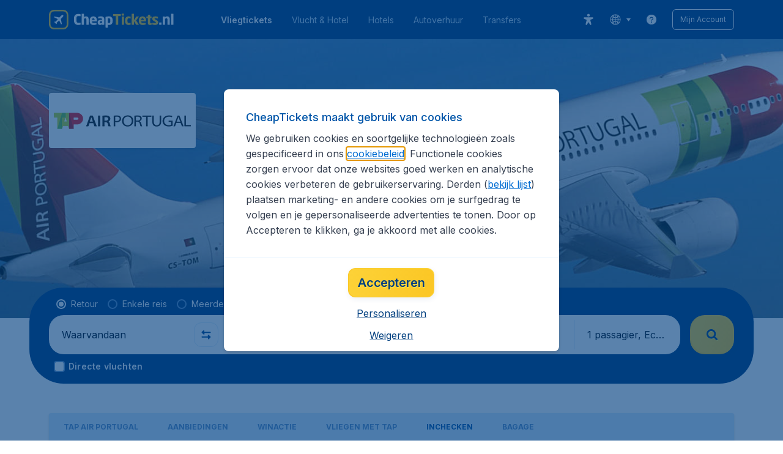

--- FILE ---
content_type: text/html;charset=utf-8
request_url: https://chloro.travix.com/v2/d
body_size: -19
content:
8143412a-3716-4be9-8a69-738c36adf846|18.222.148.189|fla5teIG3586XVhsmuSff8|28ee03f4ffc3d321cc1a15933b2f4a3661

--- FILE ---
content_type: image/svg+xml
request_url: https://assets.travix.com/assets/question-mark-circle-c3044959.svg
body_size: 264
content:
<svg width="20" height="20" viewBox="0 0 20 20" xmlns="http://www.w3.org/2000/svg"><path d="M9.99903 1.875C8.39205 1.875 6.82117 2.35152 5.48502 3.24431C4.14887 4.1371 3.10747 5.40605 2.49251 6.8907C1.87754 8.37535 1.71664 10.009 2.03015 11.5851C2.34365 13.1612 3.11748 14.6089 4.25378 15.7452C5.39009 16.8815 6.83782 17.6554 8.41392 17.9689C9.99001 18.2824 11.6237 18.1215 13.1083 17.5065C14.593 16.8916 15.8619 15.8502 16.7547 14.514C17.6475 13.1779 18.124 11.607 18.124 10C18.1218 7.84581 17.265 5.78051 15.7418 4.25727C14.2185 2.73403 12.1532 1.87727 9.99903 1.875ZM9.99903 15C9.81361 15 9.63235 14.945 9.47818 14.842C9.32401 14.739 9.20385 14.5926 9.13289 14.4213C9.06193 14.25 9.04337 14.0615 9.07954 13.8796C9.11571 13.6977 9.205 13.5307 9.33611 13.3996C9.46723 13.2685 9.63427 13.1792 9.81613 13.143C9.99799 13.1068 10.1865 13.1254 10.3578 13.1964C10.5291 13.2673 10.6755 13.3875 10.7785 13.5417C10.8815 13.6958 10.9365 13.8771 10.9365 14.0625C10.9365 14.3111 10.8378 14.5496 10.6619 14.7254C10.4861 14.9012 10.2477 15 9.99903 15ZM10.624 11.1938V11.25C10.624 11.4158 10.5582 11.5747 10.441 11.6919C10.3238 11.8092 10.1648 11.875 9.99903 11.875C9.83327 11.875 9.6743 11.8092 9.55709 11.6919C9.43988 11.5747 9.37403 11.4158 9.37403 11.25V10.625C9.37403 10.4592 9.43988 10.3003 9.55709 10.1831C9.6743 10.0658 9.83327 10 9.99903 10C11.0326 10 11.874 9.29688 11.874 8.4375C11.874 7.57812 11.0326 6.875 9.99903 6.875C8.96543 6.875 8.12403 7.57812 8.12403 8.4375V8.75C8.12403 8.91576 8.05818 9.07473 7.94097 9.19194C7.82376 9.30915 7.66479 9.375 7.49903 9.375C7.33327 9.375 7.1743 9.30915 7.05709 9.19194C6.93988 9.07473 6.87403 8.91576 6.87403 8.75V8.4375C6.87403 6.88672 8.27559 5.625 9.99903 5.625C11.7225 5.625 13.124 6.88672 13.124 8.4375C13.124 9.79531 12.049 10.932 10.624 11.1938Z"/></svg>

--- FILE ---
content_type: image/svg+xml
request_url: https://s1.travix.com/cheaptickets/global/assets/images/logo/CT_nl_logo_upd.svg
body_size: 3484
content:
<svg viewBox="0 0 303 47" fill="none" xmlns="http://www.w3.org/2000/svg">
<path d="M33.1607 12.3241C32.205 12.3089 31.0551 12.8976 30.0965 13.8562C28.5272 15.2685 26.9856 16.852 25.5 18.4526L13.243 16.0012L12.3237 17.8397L21.5165 22.4361L16.3073 28.5647C15.1128 28.1717 13.243 27.7247 13.243 29.1775C13.243 29.4647 13.3149 29.7605 13.5495 30.0968L17.2265 33.7738C17.5629 34.0084 17.8587 34.0803 18.1458 34.0803C19.5986 34.0803 19.1515 32.2105 18.7586 31.016L24.8871 25.8068L29.4836 34.9996L31.3221 34.0803L28.8707 21.8233C30.4713 20.3377 32.0548 18.7961 33.4671 17.2268C34.4257 16.2682 35.0144 15.1183 34.9992 14.1626C34.9911 13.6478 34.8287 13.1576 34.4991 12.8242C34.1658 12.4946 33.6755 12.3322 33.1607 12.3241Z" fill="white"/>
<path d="M43.1481 34.8696C43.1481 39.4342 39.4342 43.1481 34.8696 43.1481H12.1306C7.56558 43.1481 3.85178 39.4342 3.85178 34.8696V12.1303C3.85178 7.56553 7.56558 3.85202 12.1306 3.85202H34.8696C39.4342 3.85202 43.1481 7.56553 43.1481 12.1303V34.8696ZM34.8696 0H12.1306C5.4417 0 8.37219e-09 5.44165 8.37219e-09 12.1303V34.8696C-0.000246468 41.5583 5.4417 47 12.1306 47H34.8696C41.5583 47 47 41.5583 47 34.8696V12.1303C47 5.44165 41.5583 0 34.8696 0Z" fill="#FBC624"/>
<path d="M76.1605 35.7661C75.4314 36.0092 73.4182 36.3564 70.9889 36.3564C65.7129 36.3564 60.7148 33.5795 60.7148 25.319V20.9456C60.7148 12.6848 65.7129 9.94281 70.9889 9.94281C73.4182 9.94281 75.4314 10.29 76.1605 10.5329C76.6465 10.6717 76.9241 10.8105 76.9241 11.2965V14.6632C76.9241 15.0798 76.7156 15.3573 76.2645 15.3573H76.1605C74.8414 15.2532 72.9327 15.0798 71.0235 15.0798C68.6287 15.0798 66.7195 16.3293 66.7195 20.9456V25.319C66.7195 29.935 68.6287 31.1845 71.0235 31.1845C72.9327 31.1845 74.8414 31.011 76.1605 30.907H76.2645C76.7156 30.907 76.9241 31.1845 76.9241 31.6011V34.9681C76.9241 35.4538 76.6465 35.6273 76.1605 35.7661Z" fill="white"/>
<path d="M95.7361 36.044H91.5366C91.1546 36.044 90.8425 35.6968 90.8425 35.3151V23.757C90.8425 21.3276 90.391 20.529 88.2738 20.529C87.2672 20.529 86.1915 21.015 85.0114 21.6398V35.3151C85.0114 35.6968 84.6989 36.044 84.3168 36.044H80.1169C79.7353 36.044 79.3883 35.6968 79.3883 35.3151V10.1166C79.3883 9.73471 79.7008 9.42218 80.0824 9.42218H84.3168C84.6989 9.42218 85.0114 9.73471 85.0114 10.1166V17.4401C86.7811 16.2947 88.2393 15.8784 90.3215 15.8784C95.3545 15.8784 96.4651 19.3836 96.4651 23.757V35.3151C96.4651 35.6968 96.1181 36.044 95.7361 36.044Z" fill="white"/>
<path d="M110.938 24.2426C110.938 21.6744 109.758 20.3902 107.814 20.3902C105.905 20.3902 104.621 21.7091 104.621 24.2426V24.3817H110.938V24.2426ZM115.693 27.8524H104.621V27.9218C104.621 29.9003 105.454 31.7051 108.196 31.7051C110.383 31.7051 113.472 31.5317 114.86 31.3929H114.964C115.346 31.3929 115.624 31.5664 115.624 31.948V34.5859C115.624 35.1413 115.485 35.3844 114.895 35.5232C112.674 36.0783 110.799 36.3561 107.78 36.3561C103.58 36.3561 99.068 34.1349 99.068 27.4361V25.0061C99.068 19.4182 102.33 15.878 107.849 15.878C113.542 15.878 116.422 19.7651 116.422 25.0061V27.0195C116.422 27.5402 116.145 27.8524 115.693 27.8524Z" fill="white"/>
<path d="M128.847 27.5402H126.869C124.439 27.5402 123.815 28.3731 123.815 30.074V30.3863C123.815 31.8443 124.543 32.1218 126.001 32.1218C127.043 32.1218 128.014 31.7746 128.847 31.358V27.5402ZM133.672 36.0439H129.785C129.403 36.0439 129.09 35.7314 129.09 35.3494V34.7943C127.737 35.7661 126.349 36.3564 124.266 36.3564C121.246 36.3564 118.331 34.8984 118.331 30.3863V30.074C118.331 26.0128 120.934 24.2079 126.869 24.2079H128.743V22.9587C128.743 20.9802 127.771 20.5636 126.14 20.5636C123.919 20.5636 121.455 20.7024 120.378 20.8068H120.205C119.858 20.8068 119.58 20.6331 119.58 20.1818V17.3704C119.58 16.9888 119.823 16.7109 120.24 16.6069C121.524 16.2946 123.954 15.878 126.244 15.878C131.243 15.878 134.366 17.8911 134.366 22.9587V35.3494C134.366 35.7314 134.054 36.0439 133.672 36.0439Z" fill="white"/>
<path d="M149.047 24.7635C149.047 22.2991 148.423 20.5289 145.958 20.5289C144.813 20.5289 143.772 20.5983 143.112 20.7023V31.5317C143.945 31.6357 145.125 31.7398 145.958 31.7398C148.423 31.7398 149.047 29.9002 149.047 27.4708V24.7635ZM145.958 36.3563C145.264 36.3563 144.118 36.252 143.112 36.1132V42.1178C143.112 42.4998 142.8 42.8119 142.418 42.8119H138.218C137.837 42.8119 137.489 42.4998 137.489 42.1178V17.7869C137.489 17.2316 137.628 16.9887 138.565 16.7805C140.543 16.2945 143.286 15.8779 145.958 15.8779C151.581 15.8779 154.67 19.1406 154.67 24.7635V27.4708C154.67 32.92 151.824 36.3563 145.958 36.3563Z" fill="white"/>
<path d="M173.864 15.1493H168.24V35.3495C168.24 35.7315 167.928 36.044 167.546 36.044H162.999C162.618 36.044 162.305 35.7315 162.305 35.3495V15.1493H156.648C156.266 15.1493 155.954 14.8714 155.954 14.4895V10.9146C155.954 10.533 156.266 10.2554 156.648 10.2554H173.864C174.245 10.2554 174.592 10.533 174.592 10.9146V14.4895C174.592 14.8714 174.245 15.1493 173.864 15.1493Z" fill="#FBC624"/>
<path d="M181.569 36.044H177.334C176.952 36.044 176.64 35.7314 176.64 35.3498V16.85C176.64 16.4681 176.952 16.1556 177.334 16.1556H181.569C181.951 16.1556 182.263 16.4681 182.263 16.85V35.3498C182.263 35.7314 181.951 36.044 181.569 36.044ZM181.707 13.8996H177.195C176.814 13.8996 176.501 13.5872 176.501 13.2058V9.97756C176.501 9.59562 176.814 9.28339 177.195 9.28339H181.707C182.089 9.28339 182.402 9.59562 182.402 9.97756V13.2058C182.402 13.5872 182.089 13.8996 181.707 13.8996Z" fill="#FBC624"/>
<path d="M197.708 35.8357C196.736 36.0785 195.174 36.3563 193.091 36.3563C188.198 36.3563 185.004 33.2325 185.004 27.5748V24.6592C185.004 19.0018 188.198 15.8782 193.091 15.8782C195.174 15.8782 196.736 16.1555 197.708 16.3986C198.228 16.5374 198.436 16.6762 198.436 17.1972V20.2861C198.436 20.633 198.124 20.8761 197.777 20.8761H197.708C196.424 20.7374 195.452 20.633 193.473 20.633C191.911 20.633 190.627 21.57 190.627 24.6592V27.5748C190.627 30.664 191.911 31.601 193.473 31.601C195.452 31.601 196.424 31.497 197.708 31.3579H197.777C198.124 31.3579 198.436 31.601 198.436 31.9483V35.0374C198.436 35.5579 198.228 35.6966 197.708 35.8357Z" fill="#FBC624"/>
<path d="M218.082 16.8845L211.626 25.666L218.047 35.3149C218.116 35.3845 218.116 35.4884 218.116 35.5925C218.116 35.8356 217.943 36.0438 217.665 36.0438H212.424C212.042 36.0438 211.834 35.9744 211.557 35.5578L206.558 27.4013V35.3149C206.558 35.6965 206.246 36.0438 205.864 36.0438H201.665C201.282 36.0438 200.935 35.6965 200.935 35.3149V10.1164C200.935 9.73448 201.282 9.422 201.665 9.422H205.864C206.246 9.422 206.558 9.73448 206.558 10.1164V24.6244L211.834 16.6761C212.112 16.2595 212.459 16.1557 212.737 16.1557H217.7C218.012 16.1557 218.22 16.3291 218.22 16.5373C218.22 16.6414 218.186 16.7458 218.082 16.8845Z" fill="#FBC624"/>
<path d="M230.264 24.2426C230.264 21.6744 229.084 20.3902 227.14 20.3902C225.232 20.3902 223.948 21.7091 223.948 24.2426V24.3817H230.264V24.2426ZM235.019 27.8524H223.948V27.9218C223.948 29.9003 224.781 31.7051 227.522 31.7051C229.709 31.7051 232.798 31.5317 234.187 31.3929H234.291C234.673 31.3929 234.95 31.5664 234.95 31.948V34.5859C234.95 35.1413 234.811 35.3844 234.221 35.5232C232 36.0783 230.126 36.3561 227.106 36.3561C222.906 36.3561 218.394 34.1349 218.394 27.4361V25.0061C218.394 19.4182 221.657 15.878 227.175 15.878C232.867 15.878 235.748 19.7651 235.748 25.0061V27.0195C235.748 27.5402 235.471 27.8524 235.019 27.8524Z" fill="#FBC624"/>
<path d="M248.696 36.0785C247.655 36.252 246.96 36.3564 245.953 36.3564C242.135 36.3564 240.122 35.3497 240.122 30.4209V20.3554L237.346 19.9044C236.964 19.835 236.617 19.5572 236.617 19.1753V16.8847C236.617 16.5027 236.964 16.1558 237.346 16.1558H240.122V13.3098C240.122 12.9278 240.435 12.6847 240.816 12.6154L245.051 11.8868H245.155C245.502 11.8868 245.78 12.1294 245.78 12.4765V16.1558H248.626C249.008 16.1558 249.32 16.468 249.32 16.85V19.6613C249.32 20.0432 249.008 20.3554 248.626 20.3554H245.78V30.4556C245.78 31.8442 245.884 32.0871 246.925 32.0871H248.626C249.077 32.0871 249.355 32.2955 249.355 32.6769V35.3844C249.355 35.7314 249.112 36.0092 248.696 36.0785Z" fill="#FBC624"/>
<path d="M257.962 36.3561C256.053 36.3561 253.416 36.0783 251.645 35.5926C251.229 35.4885 250.986 35.2107 250.986 34.7941V31.9827C250.986 31.6355 251.229 31.3233 251.645 31.3233H251.784C253.658 31.5661 256.574 31.809 257.685 31.809C259.351 31.809 259.732 31.358 259.732 30.4554C259.732 29.935 259.42 29.553 258.448 28.9977L253.936 26.3945C251.992 25.284 250.847 23.5138 250.847 21.2578C250.847 17.7523 253.173 15.878 257.962 15.878C260.704 15.878 262.371 16.2249 264.14 16.6759C264.557 16.7803 264.8 17.0579 264.8 17.4745V20.2861C264.8 20.7021 264.557 20.9453 264.21 20.9453H264.106C263.099 20.8065 260.114 20.4942 258.344 20.4942C256.99 20.4942 256.504 20.7021 256.504 21.5007C256.504 22.0211 256.886 22.2989 257.581 22.7155L261.884 25.1799C264.765 26.8458 265.39 28.6507 265.39 30.525C265.39 33.7877 263.03 36.3561 257.962 36.3561Z" fill="#FBC624"/>
<path d="M272.609 36.0438H268.548C268.166 36.0438 267.819 35.7312 267.819 35.3496V30.9765C267.819 30.5945 268.166 30.3167 268.548 30.3167H272.609C272.991 30.3167 273.303 30.5945 273.303 30.9765V35.3496C273.303 35.7312 272.991 36.0438 272.609 36.0438Z" fill="white"/>
<path d="M292.704 36.0438H288.504C288.122 36.0438 287.81 35.6966 287.81 35.3149V23.7568C287.81 21.3274 287.359 20.5288 285.242 20.5288C284.235 20.5288 283.159 21.0148 281.979 21.6396V35.3149C281.979 35.6966 281.667 36.0438 281.285 36.0438H277.085C276.704 36.0438 276.356 35.6966 276.356 35.3149V16.8499C276.356 16.468 276.669 16.1555 277.05 16.1555H280.938C281.32 16.1555 281.632 16.468 281.632 16.8499V17.6828C283.541 16.3292 285.068 15.8782 287.29 15.8782C292.322 15.8782 293.433 19.3834 293.433 23.7568V35.3149C293.433 35.6966 293.086 36.0438 292.704 36.0438Z" fill="white"/>
<path d="M301.52 36.0438H297.285C296.904 36.0438 296.557 35.6965 296.557 35.3149V10.1164C296.557 9.73448 296.904 9.422 297.285 9.422H301.52C301.902 9.422 302.179 9.73448 302.179 10.1164V35.3149C302.179 35.6965 301.902 36.0438 301.52 36.0438Z" fill="white"/>
</svg>


--- FILE ---
content_type: image/svg+xml
request_url: https://assets.travix.com/assets/tiktok-2e37dd03.svg
body_size: 458
content:
<svg width="40" height="40" viewBox="0 0 40 40" fill="none" xmlns="http://www.w3.org/2000/svg"><path fill-rule="evenodd" clip-rule="evenodd" d="M20 40C31.0457 40 40 31.0457 40 20C40 8.9543 31.0457 0 20 0C8.9543 0 0 8.9543 0 20C0 31.0457 8.9543 40 20 40ZM27.7382 12.8578C27.891 12.9572 28.0487 13.049 28.2106 13.1327C29.2646 13.6582 30.294 13.8182 30.801 13.7632V17.855C30.801 17.855 29.3541 17.795 28.2801 17.51C26.7832 17.1095 25.8238 16.4946 25.8238 16.4946C25.8238 16.4946 25.1578 16.0541 25.1078 16.0241V24.4797C25.1078 24.9497 24.9833 26.1256 24.6103 27.106C24.2834 27.9444 23.8161 28.721 23.2284 29.4024C23.2284 29.4024 22.3084 30.5429 20.6925 31.3083C19.3456 31.9467 18.1474 31.9816 17.6715 31.9955C17.6327 31.9966 17.5986 31.9976 17.5697 31.9988C17.5697 31.9988 15.3573 32.0878 13.3619 30.7319L13.3519 30.7219V30.7319C12.6773 30.2611 12.0757 29.6936 11.5665 29.0474C10.935 28.242 10.5475 27.2865 10.4475 27.0066V26.9966C10.2885 26.5211 9.95506 25.3706 10.0051 24.2602C10.0846 22.3038 10.741 21.0983 10.915 20.7984C11.3722 19.9758 11.9695 19.2392 12.6799 18.622C13.4907 17.9423 14.4335 17.438 15.449 17.141C16.4644 16.8439 17.5304 16.7605 18.5796 16.8961L18.5746 21.0928C18.229 20.9802 17.8677 20.923 17.5042 20.9234C15.5838 20.9234 14.0274 22.4893 14.0274 24.4232C14.0274 26.3571 15.5838 27.923 17.5042 27.923C18.1021 27.9238 18.6899 27.7687 19.2096 27.473C19.7082 27.1897 20.1296 26.7882 20.4367 26.3038C20.7437 25.8194 20.9271 25.267 20.9705 24.6952V24.6862C20.973 24.6742 20.973 24.6622 20.973 24.6507C20.9745 24.6227 20.977 24.5987 20.977 24.5727C20.986 24.3637 20.986 24.1522 20.986 23.9382V8H25.1078C25.1013 8 25.0583 8.39498 25.1623 9.00545H25.1573C25.2818 9.74091 25.6198 10.7914 26.5247 11.8268C26.8864 12.2179 27.2938 12.564 27.7382 12.8578Z" fill="white"/></svg>

--- FILE ---
content_type: application/javascript
request_url: https://assets.travix.com/client/118-aa7387cf0dc06f0519ee.js
body_size: 3043
content:
"use strict";(self.__LOADABLE_LOADED_CHUNKS__=self.__LOADABLE_LOADED_CHUNKS__||[]).push([[118],{93942:(e,i,n)=>{n.d(i,{A:()=>l});var r=n(64750),t=n(26909);const l=()=>{var e=t.A.get(),{code:i,decimalsSeparator:n}=e.configurations.currency;return{currencySymbol:r.zA[i.toUpperCase()],decimalsSeparator:n,currencySymbolDatePicker:r.xs[i.toUpperCase()]}}},30913:(e,i,n)=>{n.d(i,{I:()=>t});var r=n(71001),t=e=>{var i,n,{height:t}=(0,r.Ay)(e);if(e.current&&(i=null==(n=document.defaultView)?void 0:n.getComputedStyle(e.current,null).getPropertyValue("line-height")),t&&i){var l=t/parseInt(i,10);return Math.round(l)}return 0}},59959:(e,i,n)=>{n.d(i,{Y:()=>E});var r,t=n(96540),l=n(34974),o=n(88440),a=n.n(o),d=n(66493),c=n.n(d),s=n(53427),x=n.n(s),h=n(89580),p=n.n(h),S=n(442),u=n.n(S),g=n(68883),f=n(92553),j=n(39109),m=n(92163),y=n(97659),B=n(93942),T=n(27628),k=n(30913),A=n(61864),v=n(3105),R=n(21338),I=n(73344),b=n(74848);function E(e){var{ribbon:i,scarcityText:n,destinationCity:o,departureCity:d,departureCode:s,destinationCode:h,price:S,avgPrice:E,mainCtaText:L,mobileVersion:C,secondaryCtaText:D,secondaryCtaLink:_="",openLinkInNewTab:M,fetchAirportInfo:w,componentName:P,container:N,fetchFarecache:U,farecacheData:z,openSearchModal:O}=e,{currencySymbol:G}=(0,B.A)(),K=!!n||!!i,{mobile:X}=(0,v.A)(),[Y,F]=(0,A.v)();(0,t.useEffect)((()=>{U&&h&&s&&N&&P&&U({searchParams:(0,I.A)({farecacheDeparture:s,farecacheDestination:h}),data:{container:N,componentName:P,farecacheDeparture:s,farecacheDestination:h}})}),[P,N,s,h,U]);var H,V,W,q=(0,t.useRef)(null),J=(0,k.I)(q)>=2,Q=C||X,Z=(0,t.useMemo)((()=>K&&J?"s300":K?"s400":!K&&J?"s600":"s800"),[K,J]);return(0,t.useEffect)((()=>{null==w||w({search:s}),null==w||w({search:h})}),[]),(0,b.jsx)(p(),{ref:F,children:(0,b.jsx)(a(),{borderRadius:"br1200",shadowType:Y?"mixedActive":"mixed",children:(0,b.jsxs)(c(),{blockSize:"344px",flexDirection:"column",inlineSize:Q?j.u.MOBILE+"px":j.u.DESKTOP+"px",paddingBlockStart:K?void 0:"s500",children:[K&&(0,b.jsx)(g.Shape,{borderTopLeftRadius:"br1200",borderTopRightRadius:"br1200",children:(0,b.jsxs)(p(),{alignSelf:"stretch",background:"BACKGROUND_50",blockSize:"40px",flexShrink:0,children:[!!i&&(0,b.jsx)(u(),{offsetX:"12px",position:"top-right",children:i}),!!n&&(0,b.jsxs)(c(),{alignItems:"center",justifyContent:"flex-end",marginBlockStart:"s200",marginInlineEnd:"s500",children:[r||(r=(0,b.jsx)(x(),{color:"NEUTRAL_800",height:12,name:"timer"})),(0,b.jsx)(f.Text,{textStyle:"BodyBoldXS",children:n})]})]})}),(0,b.jsxs)(c(),{columnGap:"s200",flexShrink:0,marginBlockStart:"s500",paddingInline:"s500",children:[(0,b.jsx)(f.Text,{color:"NEUTRAL_600",textStyle:"BodyRegularS",children:(0,T.A)("flightSpotLight.flightInfo.from")}),(0,b.jsx)(f.Text,{color:"NEUTRAL_600",textStyle:"BodySemiBoldS",children:d}),(0,b.jsx)(f.Text,{color:"NEUTRAL_600",textStyle:"BodyRegularS",children:(0,T.A)("flightSpotLight.flightInfo.to")})]}),(0,b.jsx)(p(),{flexShrink:0,paddingInline:"s500",children:(0,b.jsx)(f.Text,{ref:q,color:"PRIMARY_900",textStyle:"BodyBoldXL",children:o})}),(0,b.jsx)(p(),{flexShrink:0,paddingInline:"s500",children:(0,b.jsx)(g.Shape,{borderRadius:"br600",children:(0,b.jsxs)(p(),{background:"BACKGROUND_50",marginBlockStart:"s500",paddingBlockEnd:Z,paddingBlockStart:K?"s400":"s800",paddingInline:"s500",children:[(null==z?void 0:z.departureDate)&&(null==z?void 0:z.returnDate)&&(0,b.jsxs)(c(),{alignItems:"center",columnGap:"s200",children:[(0,b.jsxs)(f.Text,{color:"NEUTRAL_600",textStyle:"ParagraphRegularS",children:[(0,T.A)("flightSpotLight.flightInfo.dates"),":"]}),(0,b.jsx)(f.Text,{color:"NEUTRAL_800",textStyle:"BodySemiBoldS",children:(H=null==z?void 0:z.departureDate,V=null==z?void 0:z.returnDate,W={locale:y.H.get()},(0,m.A)(new Date(H),"MMM d yyyy",W)+" - "+(0,m.A)(new Date(V),"MMM d yyyy",W))})]}),(0,b.jsx)(p(),{marginBlockStart:J?void 0:"s300",children:(0,b.jsx)(f.Text,{color:"NEUTRAL_600",textStyle:"BodyRegularXS",children:(0,T.A)("flightSpotLight.price.from")})}),(0,b.jsxs)(c(),{alignItems:"flex-end",children:[(0,b.jsx)(p(),{insetBlockEnd:"3px",position:"relative",children:(0,b.jsx)(f.Text,{color:"PRIMARY_900",textStyle:"BodyBoldS",children:G})}),(0,b.jsxs)(c(),{alignItems:"flex-end",children:[(0,b.jsx)(f.Text,{color:"PRIMARY_900",textStyle:"BodyBoldXL",children:S}),!!E&&J&&(0,b.jsx)(p(),{marginBlockEnd:"s200",marginInlineStart:"s500",children:(0,b.jsxs)(f.Text,{color:"NEUTRAL_600",textStyle:"BodyRegularS",children:[(0,T.A)("flightSpotLight.price.avgprice")," ",G,E]})})]})]}),!!E&&!J&&(0,b.jsx)(p(),{children:(0,b.jsxs)(f.Text,{color:"NEUTRAL_600",textStyle:"BodyRegularS",children:[(0,T.A)("flightSpotLight.price.avgprice")," ",G,E]})})]})})}),(0,b.jsxs)(c(),{blockSize:"40px",columnGap:"s500",flexShrink:0,marginBlockStart:J?"s300":"s400",paddingInline:"s500",children:[!!D&&!!_&&(0,b.jsx)(l.Button,{onClick:()=>{M===R.bf?window.open(_,"_blank"):window.location.assign(_)},size:"Small",variant:"Outlined",children:D}),(0,b.jsx)(l.Button,{fullWidth:!0,onClick:O,size:"Small",variant:"Elevated",children:L})]})]})})})}},39109:(e,i,n)=>{n.d(i,{u:()=>r});var r=function(e){return e[e.MOBILE=304]="MOBILE",e[e.DESKTOP=381]="DESKTOP",e}({})},96323:(e,i,n)=>{n.d(i,{I:()=>L});var r,t=n(96540),l=n(34974),o=n(88440),a=n.n(o),d=n(66493),c=n.n(d),s=n(53427),x=n.n(s),h=n(37163),p=n.n(h),S=n(89580),u=n.n(S),g=n(442),f=n.n(g),j=n(68883),m=n(92553),y=n(38010),B=n(92163),T=n(97659),k=n(93942),A=n(27628),v=n(61864),R=n(3105),I=n(21338),b=n(73344),E=n(74848);function L(e){var i,n,o,{ribbon:d,scarcityText:s,imageUrl:h,airlineCode:S,airlineName:g,destinationCity:L,departureCity:C,departureCode:D,destinationCode:_,price:M,avgPrice:w,mainCtaText:P,mobileVersion:N,secondaryCtaText:U,openLinkInNewTab:z,secondaryCtaLink:O="",fetchAirportInfo:G,componentName:K,container:X,farecacheData:Y,fetchFarecache:F,openSearchModal:H}=e,{currencySymbol:V}=(0,k.A)(),W=!!s||!!d,{mobile:q}=(0,R.A)(),[J,Q]=(0,v.v)(),Z=N||q;return(0,t.useEffect)((()=>{null==G||G({search:D}),null==G||G({search:_})}),[]),(0,t.useEffect)((()=>{F&&_&&D&&X&&K&&F({searchParams:(0,b.A)({farecacheDeparture:D,farecacheDestination:_}),data:{container:X,componentName:K,farecacheDeparture:D,farecacheDestination:_}})}),[K,X,D,_,F]),(0,E.jsx)(u(),{ref:Q,children:(0,E.jsx)(a(),{borderRadius:"br1200",shadowType:J?"mixedActive":"mixed",children:(0,E.jsxs)(c(),{blockSize:Z?"484px":"561px",flexDirection:"column",inlineSize:Z?y.g.MOBILE+"px":y.g.DESKTOP+"px",paddingBlockEnd:"s500",paddingBlockStart:W?void 0:"s500",children:[W&&(0,E.jsx)(j.Shape,{borderTopLeftRadius:"br1200",borderTopRightRadius:"br1200",children:(0,E.jsxs)(u(),{alignSelf:"stretch",background:"BACKGROUND_50",blockSize:"52px",flexShrink:0,children:[!!d&&(0,E.jsx)(f(),{offsetX:"12px",position:"top-right",children:d}),!!s&&(0,E.jsxs)(c(),{alignItems:"center",justifyContent:"flex-end",marginBlockStart:"s200",marginInlineEnd:"s500",children:[r||(r=(0,E.jsx)(x(),{color:"NEUTRAL_800",height:12,name:"timer"})),(0,E.jsx)(m.Text,{textStyle:"BodyBoldXS",children:s})]})]})}),(0,E.jsx)(c(),{alignItems:"center",flexDirection:"column",flexShrink:1,insetBlockStart:W?"-16px":void 0,minBlockSize:0,position:"relative",children:(0,E.jsx)(j.Shape,{borderRadius:"br800",overflow:"hidden",children:(0,E.jsxs)(u(),{minBlockSize:0,overflow:"hidden",position:"relative",children:[(0,E.jsx)(p(),{height:"100%",objectFit:"cover",src:h,width:Z?"280px":"348px"}),!!g&&!!S&&(0,E.jsx)(j.Shape,{borderRadius:"br400",children:(0,E.jsxs)(c(),{alignItems:"center",background:"UI_WHITE",blockSize:"40px",columnGap:"s200",insetBlockEnd:"16px",insetInlineEnd:"16px",paddingInline:"s400",position:"absolute",children:[!!g&&!!S&&(0,E.jsx)(j.Shape,{borderRadius:"50%",children:(0,E.jsx)(p(),{height:"16px",src:""+y.d+S+"_mini.png",width:"16px"})}),(0,E.jsx)(m.Text,{textStyle:"BodyBoldXXS",children:g})]})})]})})}),(0,E.jsxs)(c(),{columnGap:"s200",flexShrink:0,marginBlockStart:W?void 0:"s500",paddingInline:"s500",children:[(0,E.jsx)(m.Text,{color:"NEUTRAL_600",textStyle:"BodyRegularS",children:(0,A.A)("flightSpotLight.flightInfo.from")}),(0,E.jsx)(m.Text,{color:"NEUTRAL_600",textStyle:"BodySemiBoldS",children:C}),(0,E.jsx)(m.Text,{color:"NEUTRAL_600",textStyle:"BodyRegularS",children:(0,A.A)("flightSpotLight.flightInfo.to")})]}),(0,E.jsx)(u(),{flexShrink:0,paddingInline:"s500",children:(0,E.jsx)(m.Text,{color:"PRIMARY_900",textStyle:"BodyBoldXL",children:L})}),(0,E.jsx)(u(),{flexShrink:0,paddingInline:"s500",children:(0,E.jsx)(j.Shape,{borderRadius:"br600",children:(0,E.jsxs)(u(),{background:"BACKGROUND_50",marginBlockStart:"s500",paddingBlock:"s400",paddingInline:"s500",children:[(null==Y?void 0:Y.departureDate)&&(null==Y?void 0:Y.returnDate)&&(0,E.jsxs)(c(),{alignItems:"center",columnGap:"s200",children:[(0,E.jsxs)(m.Text,{color:"NEUTRAL_600",textStyle:"ParagraphRegularS",children:[(0,A.A)("flightSpotLight.flightInfo.dates"),":"]}),(0,E.jsx)(m.Text,{color:"NEUTRAL_800",textStyle:"BodySemiBoldS",children:(i=null==Y?void 0:Y.departureDate,n=null==Y?void 0:Y.returnDate,o={locale:T.H.get()},(0,B.A)(new Date(i),"MMM d yyyy",o)+" - "+(0,B.A)(new Date(n),"MMM d yyyy",o))})]}),(0,E.jsx)(u(),{marginBlockStart:"s300",children:(0,E.jsx)(m.Text,{color:"NEUTRAL_600",textStyle:"BodyRegularXS",children:(0,A.A)("contentPages.smallDestinationCard.from")})}),(0,E.jsxs)(c(),{alignItems:"flex-end",children:[(0,E.jsx)(u(),{insetBlockEnd:"3px",position:"relative",children:(0,E.jsx)(m.Text,{color:"PRIMARY_900",textStyle:"BodyBoldS",children:V})}),(0,E.jsx)(m.Text,{color:"PRIMARY_900",textStyle:"BodyBoldXL",children:M})]}),!!w&&(0,E.jsx)(u(),{children:(0,E.jsxs)(m.Text,{color:"NEUTRAL_600",textStyle:"BodyRegularS",children:[(0,A.A)("flightSpotLight.price.avgprice")," ",V,w]})})]})})}),(0,E.jsxs)(c(),{blockSize:"40px",columnGap:"s500",flexShrink:0,marginBlockStart:"s400",paddingInline:"s500",children:[!!U&&!!O&&(0,E.jsx)(l.Button,{onClick:()=>{z===I.bf?window.open(O,"_blank"):window.location.assign(O)},size:"Small",variant:"Outlined",children:U}),(0,E.jsx)(l.Button,{fullWidth:!0,onClick:H,size:"Small",variant:"Elevated",children:P})]})]})})})}},38010:(e,i,n)=>{n.d(i,{d:()=>r,g:()=>t});var r="//s1.travix.com/global/assets/airlineLogos/",t=function(e){return e[e.MOBILE=304]="MOBILE",e[e.DESKTOP=381]="DESKTOP",e}({})},21466:(e,i,n)=>{n.d(i,{M:()=>L});var r,t=n(96540),l=n(89580),o=n.n(l),a=n(61864),d=n(3105),c=n(34974),s=n(88440),x=n.n(s),h=n(66493),p=n.n(h),S=n(79125),u=n.n(S),g=n(53427),f=n.n(g),j=n(92553),m=n(27628),y=n(74848);const B=e=>{var{departure:i}=e;return(0,y.jsxs)(p(),{alignItems:"center",flexDirection:"row",children:[r||(r=(0,y.jsx)(o(),{flexShrink:0,children:(0,y.jsx)(f(),{color:"PRIMARY_300",height:15,name:"flight-depart",width:16})})),(0,y.jsx)(o(),{flexShrink:0,paddingInlineStart:"s300",children:(0,y.jsx)(j.Text,{color:"NEUTRAL_600",textStyle:"BodyRegularS",children:(0,m.A)("flightSpotLight.flightInfo.from")})}),(0,y.jsx)(o(),{flexShrink:1,minInlineSize:"0",paddingInlineStart:"s200",children:(0,y.jsx)(j.Text,{color:"NEUTRAL_600",textStyle:"BodySemiBoldS",withEllipsis:!0,wordBreak:"break-all",children:i})}),(0,y.jsx)(o(),{flexShrink:0,paddingInlineStart:"s200",children:(0,y.jsx)(j.Text,{color:"NEUTRAL_600",textStyle:"BodyRegularS",children:(0,m.A)("flightSpotLight.flightInfo.to")})})]})};var T;const k=e=>{var{destination:i}=e;return(0,y.jsxs)(p(),{alignItems:"center",flexDirection:"row",inlineSize:"100%",children:[T||(T=(0,y.jsx)(o(),{flexShrink:0,children:(0,y.jsx)(f(),{color:"PRIMARY_300",height:15,name:"flight-land",width:16})})),(0,y.jsx)(o(),{flexGrow:1,minInlineSize:0,overflow:"hidden",paddingInlineStart:"s300",children:(0,y.jsx)(j.Text,{color:"PRIMARY_900",maxNumberOfLines:1,textStyle:"DisplayBoldXL",withEllipsis:!0,wordBreak:"break-all",children:i})})]})};var A=n(93942);const v=e=>{var{price:i,avgPrice:n}=e;return(0,y.jsxs)(o(),{marginBlockStart:"s100",children:[(0,y.jsx)(j.Text,{color:"NEUTRAL_600",textStyle:"BodyRegularXS",withEllipsis:!0,children:(0,m.A)("flightSpotLight.price.from")}),(0,y.jsxs)(p(),{alignItems:"center",blockSize:"23px",flexDirection:"row",children:[(0,y.jsx)(o(),{marginBlockStart:"s100",children:(0,y.jsx)(j.Text,{color:"PRIMARY_900",textStyle:"BodyBoldS",children:(0,A.A)().currencySymbol})}),(0,y.jsx)(j.Text,{color:"PRIMARY_900",textStyle:"ParagraphBoldL",children:i})]}),!!n&&(0,y.jsx)(o(),{children:(0,y.jsx)(j.Text,{color:"NEUTRAL_600",textStyle:"BodyRegularXS",withEllipsis:!0,wordBreak:"break-all",children:(0,m.A)("flightSpotLight.price.avgprice")+" "+(0,A.A)().currencySymbol+n})})]})};var R=n(16427);const I=e=>{var{hovered:i,departureCity:n,price:r,avgPrice:t,mainCtaText:l,openSearchModal:a,destinationCity:d}=e;return(0,y.jsx)(o(),{inlineSize:R.G.DESKTOP+"px",children:(0,y.jsx)(x(),{borderRadius:"br1200",shadowType:i?"mixedActive":"mixed",children:(0,y.jsxs)(p(),{blockSize:"159px",flexDirection:"column",justifyContent:"space-between",padding:"s500",children:[(0,y.jsxs)(o(),{flexShrink:1,minInlineSize:"0",children:[(0,y.jsx)(B,{departure:n}),(0,y.jsx)(k,{destination:d})]}),(0,y.jsxs)(p(),{alignItems:"flex-end",justifyContent:"space-between",children:[(0,y.jsx)(o(),{flexShrink:1,minInlineSize:"0",children:(0,y.jsx)(v,{avgPrice:t,price:r})}),(0,y.jsx)(u(),{flexShrink:0,inlineSize:"149px",noFeedback:!0,onClick:a,children:(0,y.jsx)(c.PrimaryButton,{fullWidth:!0,small:!0,children:l})})]})]})})})},b=e=>{var{hovered:i,departureCity:n,price:r,avgPrice:t,mainCtaText:l,destinationCity:a,openSearchModal:d}=e;return(0,y.jsx)(o(),{inlineSize:R.G.MOBILE+"px",children:(0,y.jsx)(x(),{borderRadius:"br1200",shadowType:i?"mixedActive":"mixed",children:(0,y.jsxs)(p(),{blockSize:"159px",flexDirection:"column",justifyContent:"space-between",padding:"s500",children:[(0,y.jsxs)(o(),{flexShrink:1,minInlineSize:"0",children:[(0,y.jsx)(B,{departure:n}),(0,y.jsx)(k,{destination:a})]}),(0,y.jsxs)(p(),{alignItems:"flex-end",justifyContent:"space-between",children:[(0,y.jsx)(o(),{flexShrink:1,minInlineSize:"0",children:(0,y.jsx)(v,{avgPrice:t,price:r})}),(0,y.jsx)(u(),{flexShrink:0,inlineSize:"136px",noFeedback:!0,onClick:d,children:(0,y.jsx)(c.PrimaryButton,{fullWidth:!0,small:!0,children:l})})]})]})})})};var E=n(73344),L=e=>{var{mainCtaText:i,departureCity:n,departureCode:r,destinationCode:l,destinationCity:c,price:s,avgPrice:x,mobileVersion:h,fetchAirportInfo:p,componentName:S,container:u,fetchFarecache:g,openSearchModal:f}=e,{mobile:j}=(0,d.A)(),[m,B]=(0,a.v)({ignoreTouchEvents:!0}),T=h||j;(0,t.useEffect)((()=>{g&&l&&r&&u&&S&&g({searchParams:(0,E.A)({farecacheDeparture:r,farecacheDestination:l}),data:{container:u,componentName:S,farecacheDeparture:r,farecacheDestination:l}})}),[S,u,r,l,g]);var k=(0,t.useCallback)((e=>{B(e)}),[B]);(0,t.useEffect)((()=>{null==p||p({search:r}),null==p||p({search:l})}),[]);var A=T?(0,y.jsx)(b,{avgPrice:x,departureCity:n,departureCode:r,destinationCity:c,destinationCode:l,hovered:m,mainCtaText:i,openSearchModal:f,price:s}):(0,y.jsx)(I,{avgPrice:x,departureCity:n,departureCode:r,destinationCity:c,destinationCode:l,hovered:m,mainCtaText:i,openSearchModal:f,price:s});return(0,y.jsx)(o(),{ref:k,children:A})}},16427:(e,i,n)=>{n.d(i,{G:()=>r});var r=function(e){return e[e.MOBILE=304]="MOBILE",e[e.DESKTOP=330]="DESKTOP",e}({})}}]);

--- FILE ---
content_type: application/javascript
request_url: https://assets.travix.com/client/campaign-30615511601924beb829.js
body_size: 1401
content:
"use strict";(self.__LOADABLE_LOADED_CHUNKS__=self.__LOADABLE_LOADED_CHUNKS__||[]).push([[5305],{86057:(n,e,s)=>{s.r(e),s.d(e,{default:()=>V});var i=s(81817),l=s.n(i),r=s(66493),t=s.n(r),a=s(89580),c=s.n(a),d=s(68883),o=s(40624),x=s.n(o),h=s(69677),j=s(75849),g=s(85325);var u,A,m=s(5064),p=s(27628),B=s(3105),f=s(22874),_=s(14656),b=s(8474),k=s(78905),O=s(40452),v=s(72651),L=s(57625),S=s(38433),P=s(95839),D=s(36235),C=s(54384),E=s(21345),I=s(36484),R=s(38198),M=s(19787),N=s(70663),z=s(76617),G=s(45249),U=s(51286),y=s(21338),F=s(89426),H=s(24714),J=s(80789),K=s(74848);function w(){return w=Object.assign?Object.assign.bind():function(n){for(var e=1;e<arguments.length;e++){var s=arguments[e];for(var i in s)({}).hasOwnProperty.call(s,i)&&(n[i]=s[i])}return n},w.apply(null,arguments)}const V=n=>{var e,s,i,r,a,o,V,q,T,{content:W}=n;(0,f.G)(b.A.Campaign);var{background:Y,breadcrumbs:Q,title:X,slogan:Z,notificationParams:$,marketingBannerParams:nn,sameLevelLinks:en,carousel:sn,headerOffer:ln,template:rn}=null!=(e=null==W?void 0:W.meta)?e:{},{components:tn}=null!=(s=null==W||null==(i=W.sections)?void 0:i[y.o0])?s:{},{desktop:an,mobile:cn}=(0,B.A)(),dn=(0,R.j)(ln,Y),on=(0,O.A)(Q),xn=(0,p.A)("contentPages.disclaimer.top"),hn=(0,p.A)("contentPages.disclaimer.bottom"),jn=(0,U.o)(en),gn=(0,z.A)(function(n){return n===g.q.Generic?[j.J.MoreInfo,j.J.OtherFlights]:[j.J.MoreInfo]}(rn),W),un=!(null!=ln&&ln.hidden)&&dn.length>0;return(0,K.jsxs)(K.Fragment,{children:[(0,K.jsx)(P.A,{dataAttrs:{"data-testid":"campaignPage.title"},farePrice:(0,D.A)(W),title:null!=X?X:(0,H.A)(b.A.Campaign)}),(0,K.jsx)(J.L,{pageType:_.w4.ContentPage,children:()=>(0,K.jsxs)(K.Fragment,{children:[!!$&&(0,K.jsx)(v.A,w({},$)),(0,E.B)(nn)&&(0,K.jsx)(d.Shape,{zIndex:"base",children:(0,K.jsx)(t(),{inlineSize:"100%",m:{marginBlockStart:"s1400",position:"absolute",insetBlockStart:0},children:an?(0,K.jsx)(l(),{children:(0,K.jsx)(C.R,w({},nn))}):(0,K.jsx)(C.R,w({},nn))})}),un&&(0,K.jsx)(I.N,{carousel:sn,headerOfferList:dn,marketingBannerVisible:(0,E.B)(nn)}),(0,K.jsx)(c(),{background:null!=ln&&ln.hidden?"PRIMARY_900":void 0,children:u||(u=(0,K.jsx)(M.A,{}))}),A||(A=(0,K.jsx)(F.V,{})),(0,K.jsxs)(G.A,{subNavigations:jn,children:[(0,K.jsxs)(t(),{background:"BACKGROUND_50",flexDirection:"column",paddingBlock:"s300",children:[!(null==Z||!Z.length)&&(r||(r=(0,K.jsx)(l(),{children:(0,K.jsx)(c(),{paddingBlock:"s500",children:(0,K.jsx)(x(),{text:Z})})}))),(!cn||(0,m.A)("SHOW_CAMPAIGN_BREADCRUMBS_MOBILE"))&&!(null==on||!on.length)&&(a||(a=(0,K.jsx)(l(),{children:(0,K.jsx)(c(),{paddingBlockStart:"s300",children:(0,K.jsx)(k.A,{items:on})})}))),xn&&un&&(o||(o=(0,K.jsx)(l(),{children:(0,K.jsx)(c(),{paddingBlock:"s500",children:(0,K.jsx)(S.A,{children:xn})})}))),tn&&(V||(V=(0,K.jsx)(L.A,{components:tn}))),hn&&(q||(q=(0,K.jsx)(l(),{children:(0,K.jsx)(c(),{paddingBlock:"s500",children:(0,K.jsx)(S.A,{children:hn})})})))]}),!!gn.length&&(0,K.jsx)(t(),{marginBlockEnd:"s500",children:(0,K.jsx)(c(),{inlineSize:"100%",xl:{margin:"auto",maxInlineSize:h.breakpoints.xl},children:T||(T=(0,K.jsx)(N.A,{tabs:gn}))})})]})]})})]})}}}]);